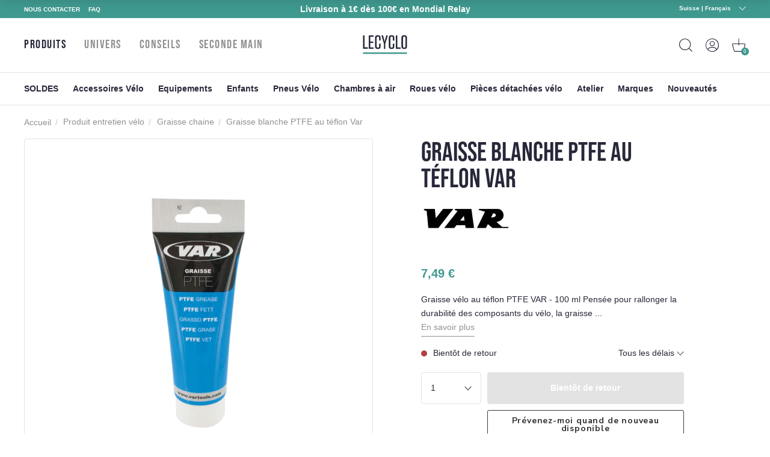

--- FILE ---
content_type: text/css
request_url: https://cdn-widget-assets.yotpo.com/ReviewsStarRatingsWidget/hQio2c4sq8TDLnv59nHHCbZhGk5CyM55eWzqhErp/css-overrides/css-overrides.2024_06_26_15_29_57_572.css
body_size: -92
content:
.yotpo-sr-bottom-line-summary .star-container {
    margin-top: -4px;
}

--- FILE ---
content_type: text/javascript; charset=utf-8
request_url: https://www.lecyclo.com/fr-ch/products/graisse-blanche-ptfe-au-teflon-biodegradable-var.js
body_size: 1907
content:
{"id":7713329152219,"title":"Graisse blanche PTFE au téflon Var","handle":"graisse-blanche-ptfe-au-teflon-biodegradable-var","description":"\u003ch2\u003eGraisse vélo au téflon PTFE VAR - 100 ml\u003c\/h2\u003e\n\u003cp style=\"text-align: justify;\"\u003ePensée pour rallonger la durabilité des composants du vélo, la graisse de VAR se compose d'une \u003cstrong\u003eformule résistante à l'eau\u003c\/strong\u003e. Contenant des huiles synthétiques additionnées à des\u003cstrong\u003e micro-particules de P.T.F.E\u003c\/strong\u003e, elle est enrichie au \u003cstrong\u003etéflon \u003c\/strong\u003eet comprend aussi des \u003cstrong\u003eadditifs anti-corrosion\u003c\/strong\u003e.\u003c\/p\u003e\n\u003cp style=\"text-align: justify;\"\u003eCette graisse vélo Var est livrée dans un \u003cstrong\u003etube de 100 ml\u003c\/strong\u003e, pesant 114 g.\u003c\/p\u003e\n\u003ch2\u003eGraisse blanche multi usages pour entretien vélo\u003c\/h2\u003e\n\u003cp style=\"text-align: justify;\"\u003eLa \u003cstrong\u003egraisse de vélo blanche\u003c\/strong\u003e est particulièrement conseillée pour une \u003cstrong\u003elubrification générale du cycle\u003c\/strong\u003e. Elle convient ainsi pour les roulements de direction et boitier de pédalier afin d'assurer la \u003cstrong\u003ebonne fluidité de rotation\u003c\/strong\u003e des billes et d'\u003cstrong\u003eaugmenter la durée de vie\u003c\/strong\u003e des roulements. Cette graisse blanche s'applique aussi sur moyeux, fourches ou encore tiges de selles. \u003c\/p\u003e\n\u003cp style=\"text-align: justify;\"\u003eIl est possible d'appliquer ce tube de graisse avec le \u003ca href=\"\/fr-ch\/products\/pistolet-injection-graisse-velo-var\" target=\"_blank\"\u003epistolet d'injection graisse Var NL-78700\u003c\/a\u003e. Pour faciliter la maintenance de votre cycle, pensez d'abord à nettoyer les composants à l'aide d'un \u003ca href=\"\/fr-ch\/collections\/degraissant-chaine\" target=\"_blank\"\u003edégraissant ou nettoyant vélo\u003c\/a\u003e. Lors de ces opérations, un \u003ca title=\"Stand réparation vélo\" href=\"\/fr-ch\/collections\/pied-atelier-velo\" target=\"_blank\" rel=\"noopener\"\u003epied de réparation\u003c\/a\u003e et les \u003ca href=\"\/fr-ch\/products\/gants-resistants-pour-mecanicien-velo-finish-line\" target=\"_blank\"\u003egants de protection\u003c\/a\u003e aideront lors de l'opération.\u003c\/p\u003e\n\u003cp style=\"text-align: justify;\"\u003eNous proposons également d'autres types de graisse pour vélo :\u003c\/p\u003e\n\u003cul\u003e\n\u003cli style=\"text-align: justify;\"\u003ela \u003ca title=\"Tube graisse lithium vélo Zéfal\" href=\"\/fr-ch\/products\/graisse-professionnelle-pour-velo-pro-ii-grease-zefal\" target=\"_blank\" rel=\"noopener\"\u003egraisse au lithium verte Zéfal\u003c\/a\u003e\n\u003c\/li\u003e\n\u003cli style=\"text-align: justify;\"\u003ela \u003ca title=\"Graisse rose pour vélo et carbone Velox\" href=\"\/fr-ch\/products\/tube-de-graisse-rose-pour-velo-velox\" target=\"_blank\" rel=\"noopener\"\u003egraisse rose Velox\u003c\/a\u003e\n\u003c\/li\u003e\n\u003c\/ul\u003e\u003cp style=\"text-align: justify;\"\u003eCompléter votre atelier avec :\u003c\/p\u003e\u003cul\u003e\n\u003cli style=\"text-align: justify;\"\u003ele \u003ca href=\"\/fr-ch\/products\/peson-digital-jusqua-40kg-avec-precision-de-10g-dv-71700-var\"\u003epeson digital VAR DV-71700\u003c\/a\u003e\n\u003c\/li\u003e\n\u003cli style=\"text-align: justify;\"\u003ela \u003ca href=\"\/fr-ch\/products\/cle-a-rayons-mavic-avec-ecrous-m7-et-oeillets-filetes-m9-rp-02400-var\"\u003eclé à rayon pour roues Mavic\u003c\/a\u003e\n\u003c\/li\u003e\n\u003cli style=\"text-align: justify;\"\u003ela \u003ca href=\"\/fr-ch\/products\/outil-pour-boitier-de-pedalier-type-shimano-hollowtech-ii-var-bp-99900-c\"\u003emolette pour démonter un boîtier Hollowtech II\u003c\/a\u003e\n\u003c\/li\u003e\n\u003c\/ul\u003e\n\u003cdiv\u003e\u003cp style=\"text-align: center;\"\u003e\u003ca href=\"\/fr-ch\/collections\/var\" target=\"_blank\"\u003e\u003cimg style=\"max-width: 220px;\" class=\"lazyload\" data-src=\"https:\/\/static-s3.lecyclo.com\/images\/logo\/var-logo.jpg\" alt=\"logo Var\"\u003e\u003c\/a\u003e\u003c\/p\u003e\u003c\/div\u003e","published_at":"2022-06-01T14:50:28+02:00","created_at":"2022-06-01T14:50:28+02:00","vendor":"Var","type":"Graisse","tags":["56b144c42bae4b9d8aaab83b001f81f2__var","71fcbe4d1ed87ec6069bd43b52008182__graisse_chaine","cdabbddc31ba30af01928d59f56992d6__outil_indispensable"],"price":749,"price_min":749,"price_max":749,"available":false,"price_varies":false,"compare_at_price":null,"compare_at_price_min":0,"compare_at_price_max":0,"compare_at_price_varies":false,"variants":[{"id":42917945934043,"title":"100 mL","option1":"100 mL","option2":null,"option3":null,"sku":"XLCGR18001","requires_shipping":true,"taxable":true,"featured_image":{"id":37444792877275,"product_id":7713329152219,"position":1,"created_at":"2022-06-01T14:50:28+02:00","updated_at":"2024-09-02T03:29:33+02:00","alt":"Graisse blanche PTFE au téflon biodégradable Var - #1","width":400,"height":400,"src":"https:\/\/cdn.shopify.com\/s\/files\/1\/0611\/5891\/6315\/products\/graisse-blanche-ptfe-au-teflon-biodegradable-var_full.jpg?v=1725240573","variant_ids":[42917945934043]},"available":false,"name":"Graisse blanche PTFE au téflon Var - 100 mL","public_title":"100 mL","options":["100 mL"],"price":749,"weight":114,"compare_at_price":null,"inventory_management":"shopify","barcode":"3435540784009","featured_media":{"alt":"Graisse blanche PTFE au téflon biodégradable Var - #1","id":30022167494875,"position":1,"preview_image":{"aspect_ratio":1.0,"height":400,"width":400,"src":"https:\/\/cdn.shopify.com\/s\/files\/1\/0611\/5891\/6315\/products\/graisse-blanche-ptfe-au-teflon-biodegradable-var_full.jpg?v=1725240573"}},"quantity_rule":{"min":1,"max":null,"increment":1},"quantity_price_breaks":[],"requires_selling_plan":false,"selling_plan_allocations":[]}],"images":["\/\/cdn.shopify.com\/s\/files\/1\/0611\/5891\/6315\/products\/graisse-blanche-ptfe-au-teflon-biodegradable-var_full.jpg?v=1725240573"],"featured_image":"\/\/cdn.shopify.com\/s\/files\/1\/0611\/5891\/6315\/products\/graisse-blanche-ptfe-au-teflon-biodegradable-var_full.jpg?v=1725240573","options":[{"name":"Volume","position":1,"values":["100 mL"]}],"url":"\/fr-ch\/products\/graisse-blanche-ptfe-au-teflon-biodegradable-var","media":[{"alt":"Graisse blanche PTFE au téflon biodégradable Var - #1","id":30022167494875,"position":1,"preview_image":{"aspect_ratio":1.0,"height":400,"width":400,"src":"https:\/\/cdn.shopify.com\/s\/files\/1\/0611\/5891\/6315\/products\/graisse-blanche-ptfe-au-teflon-biodegradable-var_full.jpg?v=1725240573"},"aspect_ratio":1.0,"height":400,"media_type":"image","src":"https:\/\/cdn.shopify.com\/s\/files\/1\/0611\/5891\/6315\/products\/graisse-blanche-ptfe-au-teflon-biodegradable-var_full.jpg?v=1725240573","width":400}],"requires_selling_plan":false,"selling_plan_groups":[]}